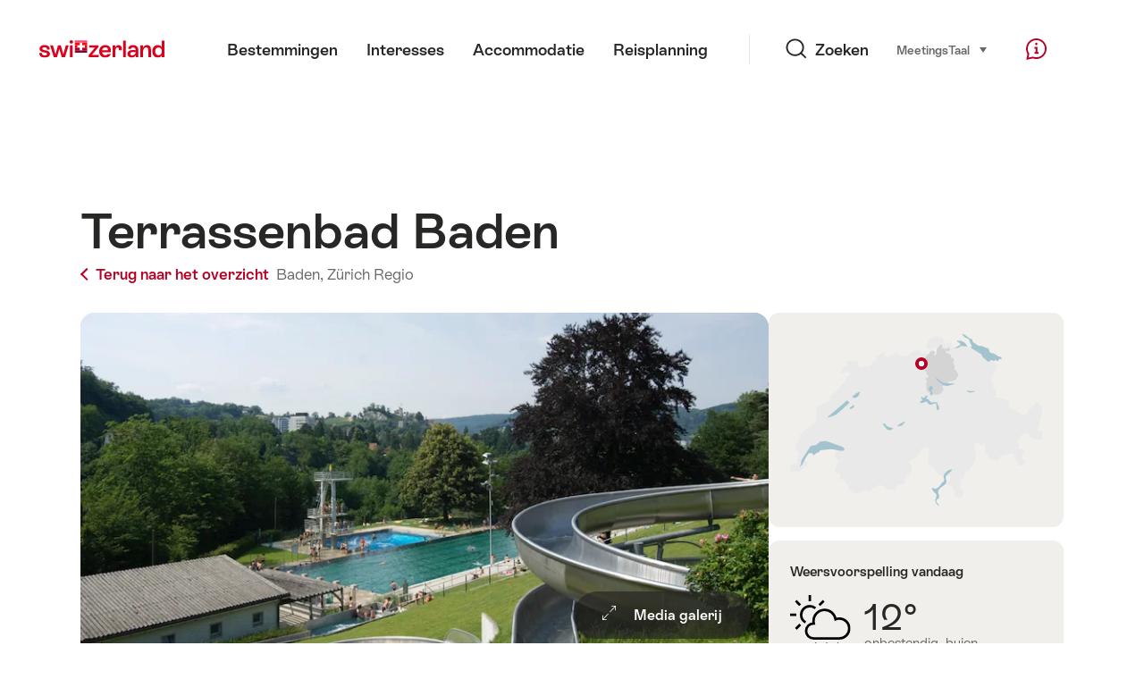

--- FILE ---
content_type: text/html;charset=UTF-8
request_url: https://sospo.myswitzerland.com/zwemweer/terrassenbad-baden-54/
body_size: 15396
content:
<!DOCTYPE html>
<html class="no-js" dir="ltr" itemscope lang="nl">
<head>
    <meta charset="utf-8">
    <meta content="width=device-width, initial-scale=1.0" name="viewport">
    <meta content="app-id=588419227" name="apple-itunes-app">
    <meta content="app-id=com.myswitzerland.familyapp&amp;hl=de" name="google-play-app">

    <!-- Google Tag Manager -->
    <script>
  (function(w, d, s, l, i) {
    w[l] = w[l] || [];w[l].push({
      'gtm.start' : new Date().getTime(),
      event : 'gtm.js'
    });
    var f = d.getElementsByTagName(s)[0],
      j = d.createElement(s),
      dl = l != 'dataLayer' ? '&l=' + l : '';
    j.async = true;
    j.src = 'https://www.googletagmanager.com/gtm.js?id=' + i + dl;f.parentNode.insertBefore(j, f);
  })(window, document, 'script', 'dataLayer', 'GTM-K3Q6QXG');
</script>
    <!-- End Google Tag Manager -->

    <meta content="/assets/img/graphics/mstile-310x310.png" name="msapplication-TileImage">
    <link href="/assets/img/graphics/favicon-16x16.png" rel="icon" sizes="16x16" type="image/png">
    <link href="/assets/img/graphics/favicon-32x32.png" rel="icon" sizes="32x32" type="image/png">
    <link href="/assets/img/graphics/favicon-96x96.png" rel="icon" sizes="96x96" type="image/png">
    <link href="/assets/img/graphics/android-icon-192x192.png" rel="icon" sizes="192x192" type="image/png">
    <link href="/assets/img/graphics/apple-touch-icon-180x180.png" rel="apple-touch-icon" sizes="180x180" type="image/png">
    <link as="font" crossorigin href="/assets/fonts/STAllegra-Semibold.woff2" rel="preload" type="font/woff2">
    <link as="font" crossorigin href="/assets/fonts/STAllegra-Regular.woff2" rel="preload" type="font/woff2">

    <title>Terrassenbad Baden, Baden: Watertemperatuur &amp; weer | Zwitserland Toerisme</title>
    <meta content="Actuele informatie over temperaturen, prijzen, openingstijden en infrastructuur voor Terrassenbad Baden" name="description">

    
    <meta name="robots" content="index, follow">
    <!-- Open Graph data -->
    <meta content="article" property="og:type">
    <meta property="og:title">
    <meta content="Actuele informatie over temperaturen, prijzen, openingstijden en infrastructuur voor Terrassenbad Baden" property="og:description">
    <!-- Schema.org markup for Google+ -->
    <meta itemprop="name">
    <meta content="Actuele informatie over temperaturen, prijzen, openingstijden en infrastructuur voor Terrassenbad Baden" itemprop="description">
    <!-- Twitter Card data -->
    <meta content="summary" name="twitter:card">
    <meta name="twitter:title">
    <meta content="Actuele informatie over temperaturen, prijzen, openingstijden en infrastructuur voor Terrassenbad Baden" name="twitter:description">

    <script id="svgicons-script">
  (function (url, revision) {
    var storage = window.localStorage || {};
    if (!storage.svgicons || storage.svgicons_revision != revision) {
      document.write('<link rel="preload as="image" data-revision="' + revision + '" href="' + url + '" id="svgicons">');
    } else {
      document.write('<meta name="svgicons" data-revision="' + revision + '" content="' + url + '" id="svgicons">');
    }
  })( "/assets/img/svg-sprite.svg", '394faaf041a0d50e82b4484d91e7cbd53792b4c9bf06cd4ddf13a7dc655d3065');

  // The revision (second parameter) should change whenever the svg sprite (json) changes.
  // e.g. you can use the modification timestamp of the json file.
</script>

    <script>
  window.app_config = {
    language: document.querySelector("html").getAttribute("lang"),
    assetsDirectory: "/assets",
    locale: {
      watchlist: {
        storage: "watchlist",
        defaultName: "Mijn kijklijst",
        removed: "Favoriet is verwijderd"
      },
      autocomplete: {
        selected: "${value}. ${selected} van ${total} geselecteerd..",
        complete: "Jij selectie: ${value}",
        found: "${count} Voorstellen. Selectie met pijl-omhoog of pijl-omlaag.",
        notfound: "Geen geschikte suggesties gevonden."
      },
      date: {
        "date-picker-instruction": "Gebruik de pijltoetsen om de datum te selecteren",
        firstDayOfWeek: 1,
        dateFormat: null,
        today: "Vandaag",
        disabled: "Niet beschikbaar",
        "prev-month": "een maand terug ",
        "next-month": "Een maand vooruit",
        months: [
          "Januari",
          "Februari",
          "Maart",
          "April",
          "Mei",
          "Juni",
          "Juli",
          "Augustus",
          "September",
          "Oktober",
          "November",
          "December"
        ],
        monthsShort: [
          "Jan",
          "Feb",
          "Maa",
          "Apr",
          "Mei",
          "Jun",
          "Jul",
          "Aug",
          "Sep",
          "Okt",
          "Nov",
          "Dec"
        ],
        weekdays: [
          "Zondag",
          "Maandag",
          "Dinsdag",
          "Woensdag",
          "Donderdag",
          "Vrijdag",
          "Zaterdag"
        ],
        weekdaysShort: [
          "Zo",
          "Ma",
          "Di",
          "Wo",
          "Do",
          "Vr",
          "Za"
        ]
      },
      formerrors: {
        required: "'{label}\u2019 moet worden ingevuld",
        email: "'{label}\u2019 moet een e-mailadres zijn",
        url: "'{label}\u2019 debe ser una URL v\u00E0lida ",
        tel: "'{label}\u2019 is geen telefoonnummer",
        maxLength: "'{label}\u2019 moet kleiner zijn dan '{maxLength}' letters",
        minLength: "{label}\u2019 moet meer zijn dan '{maxLength}' letters",
        equal: "'{label}\u2019 is niet hetzelfde als '{originalLabel}'",
        custom: "'{label}\u2019 niet correct"
      },
      geolocation: {
        PERMISSION_DENIED: 'Der Benutzer hat die Ermittlung der Position nicht erlaubt.',
        POSITION_UNAVAILABLE: 'Die Position ist nicht verfügbar.',
        TIMEOUT: 'Das Zeitlimit für die Ermittlung der Position wurde überschritten.',
        UNKNOWN_ERROR: 'Unbekannter Fehler bei der Ermittlung der Position.'
      },
      map: {
        "copyright-swisstopo": "Geodaten © swisstopo"
      },
      weather: {
        w1: "zonnig",
        w2: "zon en mist",
        w3: "bewolkt",
        w4: "onbestendig, buien",
        w5: "onbestendig, onweer",
        w6: "onbestendig, sneeuw",
        w7: "onbestendig, onweer",
        w8: "onbestendig, sneeuwregen",
        w9: "onbestendig, onweer",
        w10: "licht bewolkt",
        w11: "licht bewolkt, buien",
        w12: "licht bewolkt, onweer",
        w13: "licht bewolkt, sneeuwbuien",
        w14: "licht bewolkt, onweer",
        w15: "licht bewolkt, sneeuwregenbuien",
        w16: "licht bewolkt, onweer",
        w17: "mist",
        w18: "zwaar bewolkt",
        w19: "overwegend zwaar bewolkt",
        w20: "bewolkt en regenachtig",
        w21: "bewolkt en sneeuwval",
        w22: "bewolkt, sneeuwregen",
        w23: "zware regenval",
        w24: "zware sneeuwval",
        w25: "bewolkt, buien",
        w26: "bewolkt, onweer",
        w27: "bewolkt, sneeuwval",
        w28: "bewolkt, onweer",
        w29: "bewolkt, sneeuwregenbuien",
        w30: "bewolkt, onweer"
      },
      overlay: {
        closeButton: 'Overlay schliessen',
        iframeNotAccessible: 'Dieses Element ist nicht barrierefrei zugänglich.'
      }
    },
    google: {
      maps: {
        key: "AIzaSyCYlPxaWedZYP-fURKWamK6rtJb24LIiCo"
      }
    },
    algolia: {
      app: "LMQVZQEU2J",
      key: "913f352bafbf1fcb6735609f39cc7399",
      index: "myst_nl",
      searchResultsUrl: "//www.myswitzerland.com/nl/search",
      facetTypes: {
        Accommodation: "Accommodation",
        Art: "Kunst",
        Climate_Overview_Page: "Klimaat",
        Default_Page: "Pagina",
        Event: "Event",
        Experience: "Interesses",
        Finder_Page: "Filter pagina",
        Food: "Eten \u0026 Drinken",
        Form: "Formulier",
        Home_Page: "Homepage",
        Info_Overview_Page: "Informatie",
        Info_Section_Page: "Informatie",
        Info: "Page",
        Landing_Page: "Pagina",
        News: "Nieuws",
        Offer: "Aanbod",
        Organisation: "Organisation",
        Place: "Plaats",
        Planning_Information: "Planning Information",
        Recipe: "Recept",
        Restaurant: "Restaurant",
        Root_Page: "Pagina",
        Route: "Routes",
        Storytelling_Page: "Story",
        Touristic_Object_Overview_Page: "Touristic objects overview",
        Whitelabel_Page: "Partners",
      }
    },
    guidle: {
      apiPois: 'https://www.guidle.com/m_ekUNmn/Schweiz-Tourismus/Webcams/?language={lang}',
      apiDetail: 'https://www.guidle.com/m_ekUNmn/Schweiz-Tourismus/Webcams/?templateVariant=json&offerIds={id}&language={lang}',
      apiHistory: 'https://www.guidle.com/api/rest/2.0/webcam/historic-pictures/{id}'
    }
  }
</script>

<script async src="https://www.googletagservices.com/tag/js/gpt.js"></script>
    <script>
  if (window.matchMedia && window.matchMedia('(prefers-color-scheme: dark)').matches) {
    const darkStyles = "/assets/css/ui-dark.css?d673430d1f20ac2969c0355a760faf7121ac19427cb1d0f9dfcc641b0f7e230e";
    document.write(`<link href="${darkStyles}" rel="stylesheet">`);
  } else {
    const styles = "/assets/css/ui.css?ae9b86d705dfc488a6f403346e2bd218b37ba8e8604f86f4ab5a6a3c16706cdc";
    document.write(`<link href="${styles}" rel="stylesheet">`);
  }
</script>
<noscript>
    <link rel="stylesheet" href="/assets/css/ui.css?ae9b86d705dfc488a6f403346e2bd218b37ba8e8604f86f4ab5a6a3c16706cdc">
</noscript>

</head>

<body>
<noscript>
    <iframe src="https://www.googletagmanager.com/ns.html?id=GTM-K3Q6QXG" height="0" width="0" style="display:none;visibility:hidden"></iframe>
</noscript>

<div id="body">
    <header class="Header" data-js-autobreak="small" data-js-nav id="Header">
    <p aria-level="1" class="visuallyhidden" role="heading">Surfen op myswitzerland.com</p>
    <nav aria-describedby="Skiplinks--h2" class="Skiplinks" data-js-skiplinks id="Skiplinks">
        <h2 class="visuallyhidden" id="Skiplinks--h2">Snellink</h2>
        <ul>
            <li><a accesskey="1" href="#main-content" title="[ALT + 1]">Inhoud</a></li>
            <li><a accesskey="2" href="/" title="[ALT + 2]">Startpagina</a></li>
            <li><a accesskey="3" href="#headermainnav" title="[ALT + 3]">Navigatie</a></li>
            <li><a accesskey="4" href="#TO_BE_DEFINED" title="[ALT + 4]">Sitemap</a></li>
            <li><a accesskey="5" aria-expanded="false" data-flyout='{"focusInside":"input"}' data-js-flyout href="#searchOverlay" title="[ALT + 5]">Direct zoeken</a></li>
        </ul>
    </nav>

    <div class="Overlay is-collapsed" data-flyout='{"syncstate":{"html, body":"is-overlaid"},"openAnimated":true,"closeAnimated":true,"arrowElements":false,"history":"searchOverlay"}' id="searchOverlay">
        <button class="Overlay--close" data-flyout-el="close" type="button">
            <span class="visuallyhidden">Navigatie sluiten</span>
        </button>
        <div class="Overlay--content">
            <div class="Search" data-imageconfig="w_{w},h_{h},c_fill,g_auto,f_auto,q_auto,e_sharpen:50/" data-imagepath="https://media.myswitzerland.com/image/fetch/" data-js-search data-minlength="2" data-path="https://www.myswitzerland.com/nl">
    <div class="js-search--app">
        <script type="application/json">
            {
                "searchLegend": "Zoeken",
                "placeholder": "Zoeken op trefwoorden",
                "searchButton": "Zoeken",
                "resultsFound": "resultaten",
                "showAll": "Alles weergeven",
                "showPage": "Pagina weergeven"
            }
        </script>
    </div>
</div>

        </div>
        <button class="FocusOnly" data-flyout-el="close" type="button">Navigatie sluiten</button>
    </div>

    <div class="Header--nav is-hidden-mobilenav" data-js-autobreak="small">
        <div class="Header--nav--logo">
            <a class="HeaderLogo" href="//www.myswitzerland.com/nl/" id="headerlogo" title="MySwitzerland">
    <span class="HeaderLogo--picto Icon" data-picto="logo-switzerland-flag">
        <svg aria-hidden="true"><use xlink:href="#picto-logo-switzerland-flag"></use></svg>
    </span>
</a>


        </div>

        <div class="Header--navLeft">
            <div class="Header--nav--main ResponsiveHolder" data-js-responsive-content='{"target":"headermainnav","breakpoint":"tablet-portrait","type":"above"}'>
                <nav class="HeaderMainNav" id="headermainnav">
                    <h2 class="visuallyhidden">Hoofdnavigatie</h2>
                    <ul class="HeaderMainNav--list">
                        <li><a class="HeaderMainNav--link" href="https://www.myswitzerland.com/nl/bestemmingen/"> <span class="HeaderMainNav--link--text">Bestemmingen</span></a></li>
                        <li><a class="HeaderMainNav--link" href="https://www.myswitzerland.com/nl/interesses/"> <span class="HeaderMainNav--link--text">Interesses</span></a></li>
                        <li><a class="HeaderMainNav--link" href="https://www.myswitzerland.com/nl/accommodatie/"> <span class="HeaderMainNav--link--text">Accommodatie</span></a></li>
                        <li><a class="HeaderMainNav--link" href="https://www.myswitzerland.com/nl/reisplanning/"> <span class="HeaderMainNav--link--text">Reisplanning</span></a></li>
                    </ul>
                </nav>
            </div>
        </div>
        <div class="Header--nav--services" data-hidden="true" data-js-collapsible='{"group":"subnav","syncstate":{".Header--nav":"is-servicenav-open"}}' id="headerservicenavcontainer">
            <h2 class="visuallyhidden">Zoeken</h2>
            <a aria-expanded="false" class="HeaderSearch" data-flyout-target="searchOverlay" data-flyout='{"focusInside":"input"}' data-js-flyout href="#searchOverlay">
                <span class="Icon" data-picto="service-search">
                    <svg aria-hidden="true"><use xlink:href="#picto-service-search"></use></svg>
                </span>
                <span class="HeaderSearch--text">Zoeken</span>
            </a>
        </div>
        <div class="Header--nav--meta ResponsiveHolder" data-js-responsive-content='{"target":"headermetanav","breakpoint":"tablet-portrait","type":"above"}'>
            <div class="HeaderMetaNav" id="headermetanav">
    <h2 class="visuallyhidden">Taal, regio en belangrijke links</h2>
    <ul class="HeaderMetaNav--list">
        <li class="HeaderMetaNav--item">
            <a class="" href="https://www.myswitzerland.com/meetings/"> Meetings </a>
        </li>

        <li class="HeaderMetaNav--item">
            <div class="Flyout HeaderMetaNav--languages bottom">
                <a href="#u86" class="Flyout--trigger" data-js-flyout="true" aria-controls="u86" aria-expanded="false">
                    <span class="Icon before inline" data-picto="globe">
                        <svg aria-hidden="true"><use xlink:href="#picto-globe"></use></svg>
                    </span>
                    Taal
                    <span class="visuallyhidden">selecteren (klikken om weertegeven)</span>
                </a>
                <div class="Flyout--content is-collapsed" id="u86">
                    <div class="Flyout--content--inner" data-js-selfalign>
                        <div class="HeaderMetaNav--languages">
    <ul class="LinkList menu">
        
        <li>
            <a class="Link black small" href="https://sospo.myswitzerland.com/badewetter/terrassenbad-baden-54/">Deutsch</a>
        </li>
        
        <li>
            <a class="Link black small" href="https://sospo.myswitzerland.com/lakesides-swimming-pools/terrassenbad-baden-54/">English</a>
        </li>
        
        <li>
            <a class="Link black small" href="https://sospo.myswitzerland.com/meteo-des-plages/terrassenbad-baden-54/">Français</a>
        </li>
        
        <li>
            <a class="Link black small" href="https://sospo.myswitzerland.com/temperature-balneari/terrassenbad-baden-54/">Italiano</a>
        </li>
        
        <li>
            <a class="Link black small" href="https://sospo.myswitzerland.com/zonas-de-bano/terrassenbad-baden-54/">Español</a>
        </li>
        
        <li>
            <a class="Link black small is-active" href="https://sospo.myswitzerland.com/zwemweer/terrassenbad-baden-54/">Nederlands</a>
        </li>
        
        <li>
            <a class="Link black small" href="https://sospo.myswitzerland.com/lakesides-swimming-pools-pt/terrassenbad-baden-54/">Português</a>
        </li>
        
        <li>
            <a class="Link black small" href="https://sospo.myswitzerland.com/jeziora-baseny/terrassenbad-baden-54/">Polski</a>
        </li>
        
        <li>
            <a class="Link black small" href="https://sospo.myswitzerland.com/lakesides-swimming-pools-ru/terrassenbad-baden-54/">Русский</a>
        </li>
        
        <li>
            <a class="Link black small" href="https://sospo.myswitzerland.com/lakesides-swimming-pools-zh/terrassenbad-baden-54/">中文简体</a>
        </li>
        
        <li>
            <a class="Link black small" href="https://sospo.myswitzerland.com/lakesides-swimming-pools-ja/terrassenbad-baden-54/">日本語</a>
        </li>
        
        <li>
            <a class="Link black small" href="https://sospo.myswitzerland.com/lakesides-swimming-pools-zo/terrassenbad-baden-54/">中文繁体</a>
        </li>
        
        <li>
            <a class="Link black small" href="https://sospo.myswitzerland.com/lakesides-swimming-pools-ko/terrassenbad-baden-54/">한국어</a>
        </li>
        
        <li>
            <a class="Link black small" href="https://sospo.myswitzerland.com/lakesides-swimming-pools-ar/terrassenbad-baden-54/">العربية</a>
        </li>
    </ul>
</div>

                        
                        <button class="FocusOnly" data-flyout-el="close" type="button">Taal sluiten</button>
                    </div>
                </div>
            </div>
        </li>
    </ul>
</div>

        </div>
        <nav class="HeaderServiceNav">
            <h2 class="visuallyhidden">Service Navigation</h2>
            <ul class="HeaderServiceNav--list">
                <li>
                    <a href="//help.myswitzerland.com/hc/" class="HeaderServiceNav--link" data-js-tooltip="bottom compact t-xxs t-red t-bold" title="Hulp &amp; Contact">
                        <span class="Icon red" data-picto="service-contact">
                            <svg aria-hidden="true"><use xlink:href="#picto-service-contact"></use></svg>
                        </span>
                        <span class="visuallyhidden">Hulp &amp; Contact</span>
                    </a>
                </li>
                <li class="is-visible-tablet-portrait">
                    <a href="" class="HeaderServiceNav--link" data-js-tooltip="bottom compact t-xxs t-red t-bold" title="In mijn omgeving">
                        <span class="Icon red" data-picto="service-around-me">
                            <svg aria-hidden="true"><use xlink:href="#picto-service-around-me"></use></svg>
                        </span>
                        <span class="visuallyhidden">In mijn omgeving</span>
                    </a>
                </li>
            </ul>
        </nav>
    </div>
    <div class="HeaderMobile" data-js-autobreak="small">
    <div class="HeaderMobile--header">
        <a class="HeaderLogo" href="//www.myswitzerland.com/nl/" id="headerlogo" title="MySwitzerland">
    <span class="HeaderLogo--picto Icon" data-picto="logo-switzerland-flag">
        <svg aria-hidden="true"><use xlink:href="#picto-logo-switzerland-flag"></use></svg>
    </span>
</a>



        <button aria-controls="mobilenav" aria-expanded="false" class="HeaderMobile--toggle" data-js-flyout>
            <span class="HeaderMobile--toggle--label"> Menu <span class="visuallyhidden">Navigatie openen</span>
            </span>
        </button>
    </div>
    <div class="HeaderMobile--nav is-collapsed" data-flyout='{"syncstate":{"#Header, html":"is-mobile-open"},"closeAnimated":true,"arrowElements":"[aria-controls], a[href]"}' id="mobilenav">
        <div class="HeaderMobile--nav--main">
            <div class="HeaderMobile--nav--head">
                <button class="HeaderMobile--nav--close" data-flyout-el="close">
                    <span class="visuallyhidden">Navigatie sluiten</span>
                </button>
                <h2 class="visuallyhidden">Zoeken</h2>
<a aria-expanded="false" class="HeaderSearch" data-flyout='{"focusInside":"input","syncstate":{".HeaderMobile--nav":"is-search-open"},"openAnimated":true,"closeAnimated":true}' data-js-flyout href="#searchOverlay">
    <span class="Icon" data-picto="service-search">
        <svg aria-hidden="true"><use xlink:href="#picto-service-search"></use></svg>
    </span>
    <span class="HeaderSearch--text">Zoeken</span>
</a>

            </div>
            <div class="HeaderMobile--nav--body">
                <nav class="HeaderMobileMainNav">
                    <h2 class="visuallyhidden">Hoofdnavigatie</h2>
                    <ul class="HeaderMobileMainNav--list">
                        <li><a class="HeaderMobileMainNav--link home" href="/">Home</a></li>
                        <li><a class="HeaderMobileMainNav--link" href="https://www.myswitzerland.com/nl/bestemmingen/"> Bestemmingen </a></li>
                        <li><a class="HeaderMobileMainNav--link" href="https://www.myswitzerland.com/nl/interesses/"> Interesses </a></li>
                        <li><a class="HeaderMobileMainNav--link" href="https://www.myswitzerland.com/nl/accommodatie/"> Accommodatie </a></li>
                        <li><a class="HeaderMobileMainNav--link" href="https://www.myswitzerland.com/nl/reisplanning/"> Reisplanning </a></li>
                    </ul>
                </nav>
                <div class="ResponsiveHolder" data-js-responsive-content='{"target":"headermetanav","breakpoint":"tablet-portrait","type":"below"}'></div>
            </div>
            <div class="HeaderMobile--nav--foot">
                <div class="HeaderServiceNavMobile" data-js-headerservicenavmobile id="HeaderServiceNavMobile">
    <h2 class="visuallyhidden">Service Navigation</h2>
    <ul class="HeaderServiceNavMobile--list">
        <li>
            <a class="HeaderServiceNavMobile--item--link" data-js-headerservicenavmobile-el href="">
                <span class="Icon" data-picto="location">
                    <svg aria-hidden="true"><use xlink:href="#picto-location"></use></svg>
                </span>
                <span class="HeaderServiceNavMobile--item--link--text">Plattegrond</span>
            </a>
        </li>
        <li>
            <a class="HeaderServiceNavMobile--item--link" data-js-headerservicenavmobile-el href="">
                <span class="Icon" data-picto="service-contact">
                    <svg aria-hidden="true"><use xlink:href="#picto-service-contact"></use></svg>
                </span>
                <span class="HeaderServiceNavMobile--item--link--text">Hulp &amp; Contact</span>
            </a>
        </li>
    </ul>
</div>

            </div>
        </div>
        <div class="HeaderMobile--nav--sub ResponsiveHolder" data-js-responsive-content='{"target":"headersubnav","breakpoint":"tablet-portrait","type":"below"}'></div>
    </div>
</div>
    <div class="Header--background"></div>
</header>

    <div class="site-content" id="main-content" role="main">
        <div class="l-Gap l-SiteWidth none-down">
    <div class="PageHeader small">
        <div class="PageHeader--header">
            <h1 class="PageHeader--title">Terrassenbad Baden</h1>
            <div class="PageHeader--meta">
                <a class="PageHeader--category" href="/zwemweer/" title="Terug naar het overzicht">
                    <span class="Icon before inline" data-icon="nav-back-mobile"></span> Terug naar het overzicht
                </a>
                <span class="PageHeader--info"> 
                    <a href="https://sospo.myswitzerland.com/zwemweer/-/baden/" title="Baden">Baden,</a>
                    <a href="https://sospo.myswitzerland.com/zwemweer/-/zuerich-regio/" title="Zürich Regio">Zürich Regio</a>
                </span>
            </div>
        </div>
    </div>
</div>


        <div class="l-Gap none-down">
            <div class="l-PageGrid">
                <div class="l-PageGrid--inner">
                    <div class="l-PageGrid--main">

                        <div class="l-Gap l-SiteWidth s-down">
    
    <div class="PageHeader--image small">
        <div class="Media image" style="background-image:url(https://media.myswitzerland.com/image/fetch/w_6,h_4,c_lfill,g_auto,f_auto,q_80,fl_keep_iptc.keep_attribution/https://static.stnet.ch/sospo/images/54/998-o.jpg);padding-top:50%">
            <div data-js-parallax="{&quot;property&quot;:&quot;object-position&quot;,&quot;from&quot;:0,&quot;to&quot;:100,&quot;unity&quot;:&quot;%&quot;}"
                 style="background-image: url(https://media.myswitzerland.com/image/fetch/w_1240,h_680,c_lfill,g_auto,f_auto,q_80,fl_keep_iptc.keep_attribution/https://static.stnet.ch/sospo/images/54/998-o.jpg);padding-top: 50.0%;" data-sizes="https://media.myswitzerland.com/image/fetch/w_{w},h_{h},c_lfill,g_auto,f_auto,q_80,fl_keep_iptc.keep_attribution/https://static.stnet.ch/sospo/images/54/998-o.jpg 2400x1200"></div>
        </div>

        <button aria-controls="mediagallery" aria-expanded="false" class="PageHeader--gallerytoggle" data-js-gallerylink='{"index":0}' title="Toon alle media" type="button">
            <span class="PageHeader--gallerytoggle--label"> 
                <span class="Icon white" data-picto="imagegallerie"> 
                    <svg aria-hidden="true">
                        <use xlink:href="#picto-imagegallerie"></use>
                    </svg>
                </span> Media galerij
            </span>
        </button>

    </div>
    <div class="PageHeader--summary">
        <section class="MobileSummary facts">
            <h2 id="u3" class="visuallyhidden">Weerbericht</h2>
            <ul aria-labelledby="u3" class="MobileSummary--bar">
                <li class="MobileSummary--section">
                    <div class="MobileSummary--info">
                        <div class="QuickFacts summary">
                            <div aria-hidden="true" class="QuickFacts--icon">
                                <span class="Icon" data-picto="weather">
                                    <svg aria-hidden="true"><use xlink:href="#picto-weather"></use></svg>
                                </span>
                            </div>
                            <ul class="QuickFacts--info">
                                <li class="QuickFacts--value">12°</li>
                            </ul>
                        </div>
                    </div>
                </li>
                <li class="MobileSummary--section">
                    
<div class="MobileSummary--info">
    
    
    <div class="QuickFacts summary">
        <ul class="QuickFacts--info">
            <li class="QuickFacts--value">—/21°</li>
            <li class="QuickFacts--content">Pool in./out.</li>
        </ul>
    </div>
</div>
                </li>
            </ul>
        </section>
    </div>
</div>



                        ﻿

                        <div class="ArticleSection" id="articlesection-u8">
    <div class="ArticleSection--header" data-inpagenavigation-title="Weerbericht">
        <h2 class="ArticleSection--title">Weerbericht</h2>
        <button aria-controls="articlesection-u8-content" aria-expanded="false" class="ArticleSection--toggle" type="button">
            <span class="visuallyhidden">Toon inhoud voor Weerbericht</span>
        </button>
    </div>
    <div class="ArticleSection--content" data-hidden="true" data-js-collapsible="articlesection-u8-section" id="articlesection-u8-content">
        <div class="ArticleSection--content--inner">
            <div class="l-Gap l-SiteWidth m-down small">
    <div data-js-weather="{&quot;rKey&quot;:721,&quot;type&quot;:&quot;forecast&quot;,&quot;relUrl&quot;:&quot;/assets/img/graphics/weather/&quot;,&quot;provider&quot;:&quot;https://cdn2.myswitzerland.com/meteo/transformed/resort_{rKey}.json&quot;,&quot;linkText&quot;:&quot;Meteo Schweiz gedetailleerde prognose&quot;,&quot;genericText&quot;:&quot;Meteo Schweiz&quot;,&quot;genericLink&quot;:&quot;https://www.srf.ch/meteo&quot;}"></div>
</div>

        </div>
    </div>
</div>


                        
                            <div class="ArticleSection" id="articlesection-u9">
    <div class="ArticleSection--header" data-inpagenavigation-title="Preise">
        <h2 class="ArticleSection--title">Prijzen</h2>
        <button aria-controls="articlesection-u9-content" aria-expanded="false" class="ArticleSection--toggle" type="button">
            <span class="visuallyhidden">Toon inhoud voor Prijzen</span>
        </button>
    </div>
    <div class="ArticleSection--content" data-hidden="true" data-js-collapsible="articlesection-u9-section" id="articlesection-u9-content">
        <div class="ArticleSection--content--inner">
            <div class="l-Gap l-SiteWidth none-down">
                <div class="KeyValueList evenColumns">
                    <table data-js-autobreak="reset">
                        <caption>
                            <span class="visuallyhidden">Key Value List</span>
                        </caption>
                        <tbody>
                            <tr>
                                <th scope="row">Kinderen</th>
                                <td>4.&mdash;</td>
                            </tr>
                            <tr>
                                <th scope="row">Junioren</th>
                                <td>6.&mdash;</td>
                            </tr>
                            <tr>
                                <th scope="row">Volwassenen</th>
                                <td>8.&mdash;</td>
                            </tr>
                            
                            
                        </tbody>
                    </table>
                    
                </div>
            </div>
        </div>
    </div>
</div>

                        
                        
                            <div class="ArticleSection" id="articlesection-u10">
    <div class="ArticleSection--header" data-inpagenavigation-title="Öffnungszeiten">
        <h2 class="ArticleSection--title">Openingstijden</h2>
        <button aria-controls="articlesection-u10-content" aria-expanded="false" class="ArticleSection--toggle" type="button">
            <span class="visuallyhidden">Toon inhoud voor Openingstijden </span>
        </button>
    </div>
    <div class="ArticleSection--content" data-hidden="true" data-js-collapsible="articlesection-u10-section" id="articlesection-u10-content">
        <div class="ArticleSection--content--inner">
            <div class="l-Gap l-SiteWidth s-down">
                <div class="KeyValueList evenColumns">
                    <table data-js-autobreak="reset">
                        <caption>
                            <span class="visuallyhidden">Openingstijden</span>
                        </caption>
                        <tbody>
                            
                            <tr>
                                <th scope="row">Begin seizoen:</th>
                                <td>01.05.2024</td>
                            </tr>
                            <tr>
                                <th scope="row">Einde seizoen:</th>
                                <td>15.09.2024</td>
                            </tr>
                        </tbody>
                    </table>
                    
                </div>
            </div>
        </div>
    </div>
</div>

                        
                        
                            <div class="ArticleSection" id="articlesection-u15">
    <div class="ArticleSection--header" data-inpagenavigation-title="Infrastructuur">
        <h2 class="ArticleSection--title">Infrastructuur</h2>
        <button aria-controls="articlesection-u15-content" aria-expanded="false" class="ArticleSection--toggle" type="button">
            <span class="visuallyhidden">Toon inhoud voor Infrastructuur</span>
        </button>
    </div>
    <div class="ArticleSection--content" data-hidden="true" data-js-collapsible="articlesection-u15-section" id="articlesection-u15-content">
        <div class="ArticleSection--content--inner">
            <div class="l-Gap l-SiteWidth none-down">
                <div class="SummaryAccordion2Section">
                    <article class="SummaryAccordion2">
    <div class="SummaryAccordion2--inner">
        <div class="SummaryAccordion2--header">
            <div class="SummaryAccordion2--header--inner">
                <h3 class="SummaryAccordion2--title">Type bad</h3>
                <button aria-controls="u11-content" aria-expanded="false" class="SummaryAccordion2--toggle" type="button">
                    <span class="visuallyhidden">Toon inhoud voor Type bad</span>
                </button>
                <div class="SummaryAccordion2--summary hide-expanded">Openluchtbaden</div>
            </div>
        </div>
        <div class="SummaryAccordion2--content" data-hidden="true" data-js-collapsible="u11-card" id="u11-content">
            <div class="SummaryAccordion2--content--inner">
                <div class="l-Gap none-down">
                    <ul class="FeatureTags">
                        
                        <li class="FeatureTag">Openluchtbaden</li>
                        
                        
                        
                        
                    </ul>
                </div>
            </div>
        </div>
    </div>
</article>

                    <article class="SummaryAccordion2">
    <div class="SummaryAccordion2--inner">
        <div class="SummaryAccordion2--header">
            <div class="SummaryAccordion2--header--inner">
                <h3 class="SummaryAccordion2--title">4 Zwembad</h3>
                
                <button aria-controls="u12-content" aria-expanded="false" class="SummaryAccordion2--toggle" type="button">
                    <span class="visuallyhidden">Toon inhoud voor 4 Zwembad </span> 
                    
                </button>
            </div>
        </div>
        <div class="SummaryAccordion2--content" data-hidden="true" data-js-collapsible="u12-card" id="u12-content">
            <div class="SummaryAccordion2--content--inner">
                <div class="KeyValueList evenColumns">
                    <table data-js-autobreak="reset">
                        <caption>
                            <span class="visuallyhidden">Key Value List</span>
                        </caption>
                        <tbody>
                            <tr>
                                <th scope="row">Lengte:</th>
                                <td>25m-60m</td>
                            </tr>
                            <tr>
                                <th scope="row">Diepte:</th>
                                <td>5.00m</td>
                            </tr>
                            <tr>
                                <th scope="row">Kinderbad:</th>
                                <td>1</td>
                            </tr>
                        </tbody>
                    </table>
                </div>
                <div class="l-Gap none-down">
                    <ul class="FeatureTags">
                        
                        
                        <li class="FeatureTag">Bad voor zwemmers</li>
                        <li class="FeatureTag">Kinderbad</li>
                        <li class="FeatureTag">Duiken zwembad</li>
                        
                        <li class="FeatureTag">Golfslagbad</li>
                        
                        
                        
                        
                        
                        <li class="FeatureTag">Sauna</li>
                        
                    </ul>
                </div>
            </div>
        </div>
    </div>
</article>

                    <article class="SummaryAccordion2">
    <div class="SummaryAccordion2--inner">
        <div class="SummaryAccordion2--header">
            <div class="SummaryAccordion2--header--inner">
                <h3 class="SummaryAccordion2--title">1 Waterglijbanen</h3>
                
                <button aria-controls="u13-content" aria-expanded="false" class="SummaryAccordion2--toggle" type="button">
                    <span class="visuallyhidden">Toon inhoud voor 1 Waterglijbanen </span> 
                    
                </button>
            </div>
        </div>
        <div class="SummaryAccordion2--content" data-hidden="true" data-js-collapsible="u13-card" id="u13-content">
            <div class="SummaryAccordion2--content--inner">
                <div class="KeyValueList evenColumns">
                    <table data-js-autobreak="reset">
                        <caption>
                            <span class="visuallyhidden">Key Value List</span>
                        </caption>
                        <tbody>
                            <tr>
                                <th scope="row">Aantal:</th>
                                <td>1</td>
                            </tr>
                            <tr>
                                <th scope="row">Langste glijbaan:</th>
                                <td>100.00m</td>
                            </tr>
                        </tbody>
                    </table>
                </div>
            </div>
        </div>
    </div>
</article>

                    <article class="SummaryAccordion2">
    <div class="SummaryAccordion2--inner">
        <div class="SummaryAccordion2--header">
            <div class="SummaryAccordion2--header--inner">
                <h3 class="SummaryAccordion2--title">6 Springtorens</h3>
                <button aria-controls="u14-content" aria-expanded="false" class="SummaryAccordion2--toggle" type="button">
                    <span class="visuallyhidden">Toon inhoud voor 6 Springtorens</span>
                </button>
            </div>
        </div>
        <div class="SummaryAccordion2--content" data-hidden="true" data-js-collapsible="u14-card" id="u14-content">
            <div class="SummaryAccordion2--content--inner">
                <div class="KeyValueList evenColumns">
                    <table data-js-autobreak="reset">
                        <caption>
                            <span class="visuallyhidden">Key Value List</span>
                        </caption>
                        <tbody>
                            <tr>
                                <th scope="row">1 meter:</th>
                                <td>2</td>
                            </tr>
                            
                            <tr>
                                <th scope="row">3 meter:</th>
                                <td>2</td>
                            </tr>
                            <tr>
                                <th scope="row">5 meter:</th>
                                <td>1</td>
                            </tr>
                            <tr>
                                <th scope="row">10 meter:</th>
                                <td>1</td>
                            </tr>
                        </tbody>
                    </table>
                </div>
            </div>
        </div>
    </div>
</article>

                </div>
            </div>
        </div>
    </div>
</div>

                        
                        
                            <div class="ArticleSection" id="articlesection-u16">
    <div class="ArticleSection--header" data-inpagenavigation-title="Overige voorzieningen">
        <h2 class="ArticleSection--title">Overige voorzieningen</h2>
        <button aria-controls="articlesection-u16-content" aria-expanded="false" class="ArticleSection--toggle" type="button">
            <span class="visuallyhidden">Toon inhoud voor Overige voorzieningen </span>
        </button>
    </div>
    <div class="ArticleSection--content" data-hidden="true" data-js-collapsible="articlesection-u16-section" id="articlesection-u16-content">
        <div class="ArticleSection--content--inner">
            <div class="l-Gap l-SiteWidth">
    <div class="ArticleSubSection">
        <h3 class="ArticleSubSection--title">Sport en vrije tijd</h3>
        <div class="ArticleSubSection--content">
            <div class="l-Gap l-SiteWidth none-down">
                <ul class="FeatureTags">
                    
                    <li class="FeatureTag">Speelweide/sportveld (frisbee, badminton, etc)</li>
                    <li class="FeatureTag">Speeltuin</li>
                    <li class="FeatureTag">Beachvolleybalveld</li>
                    <li class="FeatureTag">Tafeltennis</li>
                    <li class="FeatureTag">Tafelvoetbal</li>
                    
                    
                    
                    
                    
                    
                    
                </ul>
            </div>
        </div>
    </div>
</div>

            <div class="l-Gap l-SiteWidth">
    <div class="ArticleSubSection">
        <h3 class="ArticleSubSection--title">Maaltijden</h3>
        <div class="ArticleSubSection--content">
            <div class="l-Gap l-SiteWidth none-down">
                <ul class="FeatureTags">
                    <li class="FeatureTag">Restaurant</li>
                    <li class="FeatureTag">Snack</li>
                    <li class="FeatureTag">Kiosk</li>
                    <li class="FeatureTag">Picknick toegestaan</li>
                    
                </ul>
            </div>
        </div>
    </div>
</div>

            <div class="l-Gap l-SiteWidth">
    <div class="ArticleSubSection">
        <h3 class="ArticleSubSection--title">Omkleedmogelijkheden</h3>
        <div class="ArticleSubSection--content">
            <!-- Begin: components/content/FeatureTags/FeatureTags -->
            <!-- Default gap: none, small: s, here: none -->
            <div class="l-Gap l-SiteWidth none-down">
                <ul class="FeatureTags">
                    <li class="FeatureTag">Kleedhokjes</li>
                    <li class="FeatureTag">Kluisjes</li>
                    
                </ul>
            </div>
            <!-- End: components/content/FeatureTags/FeatureTags -->
        </div>
    </div>
</div>

            <div class="l-Gap l-SiteWidth">
    <div class="ArticleSubSection">
        <h3 class="ArticleSubSection--title">Huur</h3>
        <div class="ArticleSubSection--content">
            <!-- Begin: components/content/FeatureTags/FeatureTags -->
            <!-- Default gap: none, small: s, here: none -->
            <div class="l-Gap l-SiteWidth none-down">
                <ul class="FeatureTags">
                    <li class="FeatureTag">Badkleding</li>
                    <li class="FeatureTag">Ligstoel</li>
                    
                    <li class="FeatureTag">Kluisjes</li>
                    
                    
                </ul>
            </div>
            <!-- End: components/content/FeatureTags/FeatureTags -->
        </div>
    </div>
</div>

            <div class="l-Gap l-SiteWidth">
    <div class="ArticleSubSection">
        <h3 class="ArticleSubSection--title">Diversen</h3>
        <div class="ArticleSubSection--content">
            <div class="l-Gap l-SiteWidth none-down">
                <ul class="FeatureTags">
                    
                    
                    
                    <li class="FeatureTag">Zonneweide/ligweide</li>
                    <li class="FeatureTag">Schaduw</li>
                    <li class="FeatureTag">Badmeester</li>
                    
                    <li class="FeatureTag">Zandstrand</li>
                    
                    <li class="FeatureTag">Rustruimte</li>
                    <li class="FeatureTag">Douche</li>
                    
                </ul>
            </div>
        </div>
    </div>
</div>

        </div>
    </div>
</div>
                        
                        <div class="ArticleSection" id="articlesection-u17">
    <div class="ArticleSection--header" data-inpagenavigation-title="Kontakt">
        <h2 class="ArticleSection--title">Adres</h2>
        <button aria-controls="articlesection-u17-content" aria-expanded="false" class="ArticleSection--toggle" type="button">
            <span class="visuallyhidden">Toon inhoud voor Adres </span>
        </button>
    </div>
    <div class="ArticleSection--content" data-hidden="true" data-js-collapsible="articlesection-u17-section" id="articlesection-u17-content">
        <div class="ArticleSection--content--inner">
            <div class="l-Gap l-SiteWidth s-down">
                <div class="richtext">
                    <p class="l-Gap em-down">
                        Terrassenbad Freibad <br> 
                        <span>Pfisterstrasse 1<br /></span> 
                        <span>5400 Baden</span>
                    </p>
                    <p>
                        <span>+41 (0)56 200 91 01<br /></span> 
                        <span>
                            <a href="mailto:schwimmbad@baden.ch" class="Link icon-after">schwimmbad@baden.ch
                                <span class="Icon after" data-icon="link-external"></span>
                            </a><br />
                        </span> 
                        <span>
                            <a href="https://deinbaden.ch/de/erleben/aktivitaeten/bewegen-und-sport/terrassenbad-baden" target="_blank" class="Link icon-after">deinbaden.ch 
                            <span class="Icon after" data-icon="link-external"></span></a>
                        </span>
                    </p>
                </div>
            </div>
        </div>
    </div>
</div>

                        <div class="ArticleSection plain" id="articlesection-u19">
    <div class="ArticleSection--content">
        <div class="ArticleSection--content--inner">
            <!-- Default gap: s, small: s, here: s -->
            <div class="em-up l-Gap l-SiteWidth s-down">
                <div class="richtext t-regular t-xxs">
                    <p>Voor de verstrekte informatie zijn de lokale meldpunten verantwoordelijk. De weersinformatie wordt ter beschikking gesteld door SRF Meteo.</p>
                </div>
            </div>
        </div>
    </div>
</div>

                    </div>
                    <div class="l-PageGrid--aside" data-js-aside>
                        <div class="l-PageGrid--aside--content" data-js-aside-content>
                            <div class="Summary">
    <h2 class="visuallyhidden">??detail_summary_nl??</h2>
    <div class="Summary--item">
        <div class="SidebarWidget">
    <div class="SidebarWidget--body">
        <div class="MapWidget" data-js-mapwidget>
            <h3 class="visuallyhidden">??detail_map_nl??</h3>
            <div class="MapWidget--map">
                <div class="MapWidget--mapLayer">
                    <div class="AreaMap flat" data-js-areamap='{&quot;selectedArea&quot;:&quot;003&quot;,&quot;areas&quot;:null,&quot;routeLocations&quot;:null}'>
                        <div class="LazyContent"
                             data-lazycontent="/assets/img/graphics/areamap.svg">
                            <img alt="Übersichtskarte (wird geladen)" class="AreaMap--preview" src="/assets/img/graphics/areamap-preview.png" style="width:100%">
                        </div>
                        <div class="AreaMap--locationLayer">
                            <div class="AreaMap--location" style="left:52.10884353741497%;top:17.2%;" data-region="Baden">
                                <button class="customTrigger" data-js-tooltip="true" type="button" aria-describedby="tooltip_u1">
                                    <span class="js-areaMapMarker AreaMap--prominentMarker"></span>
                                </button>
                                <div class="Tooltip--hidden" id="tooltip_u1">
                                    <div class="t-base t-bold">Baden</div>
                                    <div class="t-xs">Baden</div>
                                </div>
                            </div>
                        </div>
                        <a class="AreaMap--link" href="https://maps.apple.com/?q=47.4664030678000000000,8.3105138239000000000" target="_blank" title="Op kaart tonen">Op kaart tonen</a>
                    </div>
                </div>
            </div>
        </div>
        <a href="https://maps.apple.com/?q=47.4664030678000000000,8.3105138239000000000" target="_blank" class="Link list MapWidget--link is-visible-mobile">Op kaart tonen </a>
    </div>
</div>

    </div>
    <div class="Summary--item">
        <div class="SidebarWidget">
    <h3 class="SidebarWidget--title">Weersvoorspelling vandaag</h3>
    <div class="SidebarWidget--body">
        <div class="QuickFactsWidget">
            <div class="QuickFacts large">
                <div aria-hidden="true" class="QuickFacts--icon">
                    <img src="/assets/img/graphics/weather/04.svg" alt=""/>
                </div>
                <ul class="QuickFacts--info">
                    <li class="QuickFacts--value">12°</li>
                    <li class="QuickFacts--content">onbestendig, buien</li>
                </ul>
            </div>
            <div class="QuickFactsWidget--additional">
                
                <div class="QuickFactsWidget--item">
                    <div class="QuickFactsWidget--inner">
                        <div class="QuickFacts">
                            <ul class="QuickFacts--info">
                                <li class="QuickFacts--value">21°</li>
                                <li class="QuickFacts--content">Openluchtbaden</li>
                            </ul>
                        </div>
                    </div>
                </div>
                
                
            </div>
            <div class="QuickFactsWidget--info is-open">
                Geactualiseerd: 16.05.2024, 17:59
            </div>
        </div>
    </div>
</div>
    </div>
</div>

                        </div>
                    </div>
                </div>
            </div>
        </div>

        <div class="l-Gap l-down s-up">
    <div class="l-HiddenOverflow">
        <div class="Advertisement default">
            <div class="Advertisement--layout"><div class="Advertisement--width">
    <h3 class="Advertisement--title">Advertentie</h3>
    <div class="Advertisement--box">
        <!-- Google Ad Manager -->
        <script>
            var googletag = googletag || {};
            googletag.cmd = googletag.cmd || [];
            googletag.cmd.push(function() {
                var responsiveMapping = googletag.sizeMapping()
                    .addSize([ 750, 0 ], [ [ 994, 250 ], [ 994, 118 ], [ 728, 90 ] ]) // Desktop
                    .addSize([ 0, 0 ], [ [ 320, 100 ], [ 320, 50 ] ]) // Mobile
                    .build();
                googletag.defineSlot('/18039417/MySwitzerland_Board', [ [ 320, 50 ], [ 728, 90 ], [ 320, 100 ], [ 994, 118 ], [ 994, 250 ] ], 'div-gpt-ad-1547208531910-0')
                    .defineSizeMapping(responsiveMapping).setCollapseEmptyDiv(true).addService(googletag.pubads())
                    .setTargeting("url", "/sospo/zwemweer")
                    .setTargeting("pageID", "8649342B-B541-4172-9031-B34A62C7A96F");
                googletag.enableServices();
            });
        </script>
        <div id="div-gpt-ad-1547208531910-0">
            <script>
                googletag.cmd.push(function() {
                    googletag.display('div-gpt-ad-1547208531910-0');
                });
            </script>
        </div>
    </div>
</div>
</div>
        </div>
    </div>
</div>


        ﻿<div class="RelatedSection">
    <div class="l-Gap m-up none-down">
        <div class="l-Gap l-SiteWidth l-down">
    <div class="SectionTitle inline" data-inpagenavigation-title="Informationen">
        <h2 class="SectionTitle--title">
            <span>Details bestemming:</span>
            <a href="https://www.myswitzerland.com/nl/bestemmingen/baden/" target="_blank">Baden</a>
        </h2>
    </div>
    <ul class="CardTeaserSection">
        <li>
            <article class="CardTeaser">
    <div class="CardTeaser--inner">
        <div class="CardTeaser--header">
            <div class="CardTeaser--image">
                <img alt="" src="/dummy/pictos/kontakt.svg">
            </div>
            <h3 class="CardTeaser--title">VVV</h3>
            <button aria-controls="u39-content" aria-expanded="false" class="CardTeaser--toggle" type="button">
                <span class="visuallyhidden">VVV</span>
            </button>
        </div>
        <div class="CardTeaser--content" data-hidden="true" data-js-collapsible="u39-card" id="u39-content">
            <div class="CardTeaser--text">
            
                <p>
                    <strong class="t-dark t-bold">Info Baden</strong> <br /> 
                    <span>Bahnhofplatz 1 <br /></span>
                    <span>5400 Baden <br /></span> 
                    <span>T +41 (0)56 200 15 30 <br /></span>
                    
                    <span><a href="mailto:info@deinbaden.ch">info@deinbaden.ch</a> <br /></span>
                    <span><a href="https://deinbaden.ch/de/home" target="_blank">https://deinbaden.ch/de/home</a></span>
                </p>
            </div>
        </div>
    </div>
</article> 

        </li>
        <li> 
            <article class="CardTeaser">
    <div class="CardTeaser--inner">
        <div class="CardTeaser--header">
            <div class="CardTeaser--image">
                <img alt="" src="/dummy/pictos/transport.svg">
            </div>
            <h3 class="CardTeaser--title">Aankomst</h3>
            <button aria-controls="u40-content" aria-expanded="false" class="CardTeaser--toggle" type="button">
                <span class="visuallyhidden">
                    Aankomst
                </span>
            </button>
        </div>
        <div class="CardTeaser--content" data-hidden="true" data-js-collapsible="u40-card" id="u40-content">
            <div class="CardTeaser--text">
                <ul class="LinkList">
                    <li class="LinkList--item">
                        Parkeerplaatsen: 200
                    </li>
                    <li class="LinkList--item">
                        Openbaar vervoer: beschikbaar, 20&nbsp;m
                    </li>
                    <li class="LinkList--item">
                        <a href="https://www.sbb.ch/en/buying/pages/fahrplan/fahrplan.xhtml?nach=Baden%2C+Schwimmbad" class="Link list LinkList--item--link" target="_blank">Dienstregeling SBB </a>
                    </li>
                </ul>
            </div>
        </div>
    </div>
</article> 

        </li>
        <li>
            <article class="CardTeaser">
    <div class="CardTeaser--inner">
        <div class="CardTeaser--header">
            <div class="CardTeaser--image">
                <img alt="" src="/dummy/pictos/uebernachtungen.svg">
            </div>
            <h3 class="CardTeaser--title">Accommodation</h3>
            <button aria-controls="u41-content" aria-expanded="false" class="CardTeaser--toggle" type="button">
                <span class="visuallyhidden">
                    Accommodation
                </span>
            </button>
        </div>
        <div class="CardTeaser--content" data-hidden="true" data-js-collapsible="u41-card" id="u41-content">
            <div class="CardTeaser--text">
                <ul class="LinkList">
                    <li class="LinkList--item">
                        <a href="https://www.myswitzerland.com/en-ch/accommodations/hotel-search/-/baden/" target="_blank" class="Link list LinkList--item--link">Hotel boeken </a>
                    </li>
                    <li class="LinkList--item">
                        <a href="https://chalet.myswitzerland.com/vakantieappartement/baden/" target="_blank" class="Link list LinkList--item--link">Holiday appartments in Baden </a>
                    </li>
                    <li class="LinkList--item">
                        <a href="https://www.myswitzerland.com/nl/accommodatie/andere-accommodaties/groepsaccommodaties-huiszoeking/-/baden/" target="_blank" class="Link list LinkList--item--link">Group houses groups.swiss </a>
                    </li>
                    <li class="LinkList--item">
                        <a href="https://www.myswitzerland.com/nl/accommodatie/andere-accommodaties/campingplaatsen-huiszoeking/-/baden/" target="_blank" class="Link list LinkList--item--link">Campings </a>
                    </li>
                    <li class="LinkList--item">
                        <a href="https://www.myswitzerland.com/nl/accommodatie/andere-accommodaties/bed-and-breakfast-huiszoeking/-/baden/" target="_blank" class="Link list LinkList--item--link">Bed and Breakfast </a>
                    </li>
                </ul>
            </div>
        </div>
    </div>
</article> 

        </li>
        <li>
            <article class="CardTeaser">
    <div class="CardTeaser--inner">
        <div class="CardTeaser--header">
            <div class="CardTeaser--image">
                <img alt="" src="/dummy/pictos/broschure.svg">
            </div>
            <h3 class="CardTeaser--title">Lokale informatie</h3>
            <button aria-controls="u44-content" aria-expanded="false" class="CardTeaser--toggle" type="button">
                <span class="visuallyhidden">
                    Lokale informatie
                </span>
            </button>
        </div>
        <div class="CardTeaser--content" data-hidden="true" data-js-collapsible="u44-card" id="u44-content">
            <div class="CardTeaser--text">
                <ul class="LinkList">
                    <li class="LinkList--item">
                        <a href="https://www.myswitzerland.com/nl/interesses/evenementen/evenementen-huiszoeking/-/baden/" class="Link list LinkList--item--link" target="_blank">Events in Baden </a>
                    </li>
                </ul>
            </div>
        </div>
    </div>
</article> 

        </li>
    </ul>
</div>

    </div>
</div>


        
        
            <div data-id="mediagallery" data-js-mediagallery="vue" id="mediagallery">
    <script type="text/json">
        {
  "items": [
    {
      "title": "Bilder",
      "type": "image",
      "src": "https://static.stnet.ch/sospo/images/54/998-o.jpg",
      "previewImage": null,
      "caption": null,
      "icon": null
    },
    {
      "title": "Bilder",
      "type": "image",
      "src": "https://static.stnet.ch/sospo/images/54/2087-o.jpg",
      "previewImage": null,
      "caption": null,
      "icon": null
    },
    {
      "title": "Bilder",
      "type": "image",
      "src": "https://static.stnet.ch/sospo/images/54/2088-o.jpg",
      "previewImage": null,
      "caption": null,
      "icon": null
    }
  ],
  "i18n": {
    "prev_slide": "Vorherigen Inhalt anzeigen",
    "screenreader_instructions": "screenreader_instructions",
    "next_slide": "Nächsten Inhalt anzeigen",
    "next_thumbs": "Nächsten Inhalt anzeigen",
    "open_more_in_gallery": "open_more_in_gallery",
    "prev_thumbs": "Vorherigen Inhalt anzeigen",
    "index": "mediagallery_index",
    "title": "Mediengalerie",
    "open_remaining_in_gallery": "open_remaining_in_gallery",
    "loading": "loading",
    "close": "Mediengalerie schliessen",
    "open_in_gallery": "open_in_gallery"
  }
}
    </script>
</div>

        

        <footer class="Footer" role="contentinfo">
    <p aria-level="1" class="visuallyhidden" role="heading">Footer</p>

    <div class="Footer--search"><h2 class="visuallyhidden">Zoeken</h2>
<a aria-expanded="false" class="HeaderSearch" data-flyout='{"focusInside":"input","syncstate":{".HeaderMobile--nav":"is-search-open"},"openAnimated":true,"closeAnimated":true}' data-js-flyout href="#searchOverlay">
    <span class="Icon" data-picto="service-search">
        <svg aria-hidden="true"><use xlink:href="#picto-service-search"></use></svg>
    </span>
    <span class="HeaderSearch--text">Zoeken</span>
</a>
</div>
    <div class="Footer--quicklinks">
        <div class="Footer--row">
            <div class="Footer--column">
                <h2 class="Footer--quicklinks--title">
                    Legal information
                    <button aria-controls="footer-quicklinks-0" aria-expanded="false" class="Footer--toggle" type="button">
                            <span class="visuallyhidden">

                            </span>
                    </button>
                </h2>
                <div class="Footer--collapsible" data-hidden="true" data-js-collapsible="u1-card-0" id="footer-quicklinks-0">
                    <div class="Footer--collapsible--inner">
                        <ul class="Footer--quicklinks--list">
                            <li>
                                <a class="Footer--quicklinks--link" href="https://www.myswitzerland.com/en/planning/about-switzerland/terms-of-use">
                                    Terms of use
                                </a>
                            </li>
                            <li>
                                <a class="Footer--quicklinks--link" href="https://www.myswitzerland.com/en/planning/about-switzerland/data-protection">
                                    Data protection &amp; privacy
                                </a>
                            </li>
                            <li>
                                <a class="Footer--quicklinks--link" href="https://www.myswitzerland.com/en/planning/about-switzerland/cookies">
                                    Cookies
                                </a>
                            </li>
                            <li>
                                <a class="Footer--quicklinks--link" href="https://www.myswitzerland.com/en/planning/about-switzerland/imprint">
                                    Imprint
                                </a>
                            </li>
                        </ul>
                    </div>
                </div>
            </div>
            <div class="Footer--column">
                <h2 class="Footer--quicklinks--title">
                    More Pages
                    <button aria-controls="footer-quicklinks-1" aria-expanded="false" class="Footer--toggle" type="button">
                            <span class="visuallyhidden">

                            </span>
                    </button>
                </h2>
                <div class="Footer--collapsible" data-hidden="true" data-js-collapsible="u1-card-1" id="footer-quicklinks-1">
                    <div class="Footer--collapsible--inner">
                        <ul class="Footer--quicklinks--list">
                            <li>
                                <a class="Footer--quicklinks--link" href="https://www.myswitzerland.com/en/planning/about-switzerland/mobile-apps">
                                    Apps
                                </a>
                            </li>
                            <li>
                                <a class="Footer--quicklinks--link" href="https://www.myswitzerland.com/en/planning/about-switzerland/partners">
                                    Partners
                                </a>
                            </li>
                        </ul>
                    </div>
                </div>
            </div>
            <div class="Footer--column">
                <h2 class="Footer--quicklinks--title">
                    Contact
                    <button aria-controls="footer-quicklinks-2" aria-expanded="false" class="Footer--toggle" type="button">
                            <span class="visuallyhidden">

                            </span>
                    </button>
                </h2>
                <div class="Footer--collapsible" data-hidden="true" data-js-collapsible="u1-card-2" id="footer-quicklinks-2">
                    <div class="Footer--collapsible--inner">
                        <ul class="Footer--quicklinks--list">
                            <li>
                                <a class="Footer--quicklinks--link" href="https://www.myswitzerland.com/en/planning/about-switzerland/address">
                                    Address
                                </a>
                            </li>
                        </ul>
                    </div>
                </div>
            </div>
        </div>
    </div>
    <div class="Footer--additional">
        <div class="Footer--row">
            <div class="Footer--column">
                <h2 class="Footer--additional--title">
                    Newsletter
                    <button aria-controls="u1-newsletter-block" aria-expanded="false" class="Footer--toggle" type="button">
                        <span class="visuallyhidden">
                            Show Register Newsletter
                        </span>
                    </button>
                </h2>
                <div class="Footer--collapsible" data-hidden="true" data-js-collapsible="u1-card-newsletter-block" id="u1-newsletter-block">
                    <div class="Footer--collapsible--inner">
                        <div class="em-down l-Gap">
                            <a class="Button small" href="https://www.myswitzerland.com/newsletter" target="_blank" rel="noopener">
                                    <span class="Icon white" data-picto="contact">
                                        <svg aria-hidden="true"><use xlink:href="#picto-contact"></use></svg>
                                    </span>
                                Register for newsletter
                                <span class="visuallyhidden">Subscribe</span>
                            </a>
                        </div>
                    </div>
                </div>
            </div>
            <div class="Footer--column">
                <h2 class="Footer--additional--title socialmedia">
                    Follow us
                </h2>
                <ul class="Footer--socialmedia--list">
                    <li class="Footer--socialmedia--item">
                        <a class="Footer--socialmedia--link" href="https://www.facebook.com/MySwitzerland" target="_blank" rel="noopener">
                            <span class="visuallyhidden">Facebook</span>
                            <span class="Icon" data-picto="footer-facebook">
                                <svg aria-hidden="true"><use xlink:href="#picto-footer-facebook"></use></svg>
                            </span>
                        </a>
                    </li>
                    <li class="Footer--socialmedia--item">
                        <a class="Footer--socialmedia--link" href="https://www.instagram.com/myswitzerland/" target="_blank" rel="noopener">
                            <span class="visuallyhidden">Instagram</span>
                            <span class="Icon" data-picto="footer-instagram">
                                <svg aria-hidden="true"><use xlink:href="#picto-footer-instagram"></use></svg>
                            </span>
                        </a>
                    </li>
                    <li class="Footer--socialmedia--item">
                        <a class="Footer--socialmedia--link" href="https://www.linkedin.com/company/26299?trk=tyah" target="_blank" rel="noopener">
                            <span class="visuallyhidden">LinkedIn</span>
                            <span class="Icon" data-picto="footer-linkedin">
                                <svg aria-hidden="true"><use xlink:href="#picto-footer-linkedin"></use></svg>
                            </span>
                        </a>
                    </li>
                    <li class="Footer--socialmedia--item">
                        <a class="Footer--socialmedia--link" href="https://www.pinterest.ch/myswitzerland/" target="_blank" rel="noopener">
                            <span class="visuallyhidden">Pintrest</span>
                            <span class="Icon" data-picto="footer-pinterest">
                                <svg aria-hidden="true"><use xlink:href="#picto-footer-pinterest"></use></svg>
                            </span>
                        </a>
                    </li>
                    <li class="Footer--socialmedia--item">
                        <a class="Footer--socialmedia--link" href="https://www.youtube.com/myswitzerland" target="_blank" rel="noopener">
                            <span class="visuallyhidden">YouTube</span>
                            <span class="Icon" data-picto="footer-youtube">
                                <svg aria-hidden="true"><use xlink:href="#picto-footer-youtube"></use></svg>
                            </span>
                        </a>
                    </li>
                </ul>
            </div>
        </div>
    </div>
    <div class="Footer--sub">
        <div class="Footer--awards">
            <h2 class="visuallyhidden">
                Awards
            </h2>
            <ul class="Footer--awards--list">
                <li>
                    <a class="Footer--awards--link">
                        <img alt="Grand Tour of Switzerland" src="/assets/img/graphics/grand-tour.png">
                    </a>
                </li>
                <li>
                    <a class="Footer--awards--link">
                        <img alt="Best of Swiss Web 2017 Creation Gold" src="/assets/img/graphics/bosw-creation-gold-2017.png">
                    </a>
                </li>
                <li>
                    <a class="Footer--awards--link">
                        <img alt="Best of Swiss Web 2017 Mobile Gold" src="/assets/img/graphics/bosw-mobile-gold-2017.png">
                    </a>
                </li>
                <li>
                    <a class="Footer--awards--link">
                        <img alt="Best of Swiss Web 2017 Public Affairs" src="/assets/img/graphics/bosw-public-affairs-silver-2017.png">
                    </a>
                </li>
            </ul>
        </div>
        <div class="Footer--copy">
            <h2 class="visuallyhidden">
                More links
            </h2>
            <div class="Footer--copy--links">
                <div class="Footer--copy--text">
                    © <span>2026</span> Switzerland Tourism
                </div>
                <ul class="Footer--copy--list">
                </ul>
            </div>
            <div class="Footer--copy--languages">
                <span class="Footer--copy--languages--label">Taal</span>
                <div class="Flyout top">
                    <a href="#LanguagesMetaNavigation-A6758749248240E3BFF54286CD5C07A4-footer" class="Flyout--trigger " data-js-flyout="true" aria-controls="LanguagesMetaNavigation-A6758749248240E3BFF54286CD5C07A4-footer" aria-expanded="false">
                        <span class="Icon before inline" data-picto="globe"><svg aria-hidden="true"><use xlink:href="#picto-globe"></use></svg></span>
                        
                        
                        
                        
                        
                        <span>Nederlands</span>
                        
                        
                        
                        
                        
                        
                        
                        

                        <span class="visuallyhidden">select (click to display)</span>
                    </a>
                    <div class="Flyout--content is-collapsed"
     id="LanguagesMetaNavigation-A6758749248240E3BFF54286CD5C07A4-footer">
    <div class="Flyout--content--inner" data-js-selfalign>
        <div class="HeaderMetaNav--languages">
    <ul class="LinkList menu">
        
        <li>
            <a class="Link black small" href="https://sospo.myswitzerland.com/badewetter/terrassenbad-baden-54/">Deutsch</a>
        </li>
        
        <li>
            <a class="Link black small" href="https://sospo.myswitzerland.com/lakesides-swimming-pools/terrassenbad-baden-54/">English</a>
        </li>
        
        <li>
            <a class="Link black small" href="https://sospo.myswitzerland.com/meteo-des-plages/terrassenbad-baden-54/">Français</a>
        </li>
        
        <li>
            <a class="Link black small" href="https://sospo.myswitzerland.com/temperature-balneari/terrassenbad-baden-54/">Italiano</a>
        </li>
        
        <li>
            <a class="Link black small" href="https://sospo.myswitzerland.com/zonas-de-bano/terrassenbad-baden-54/">Español</a>
        </li>
        
        <li>
            <a class="Link black small is-active" href="https://sospo.myswitzerland.com/zwemweer/terrassenbad-baden-54/">Nederlands</a>
        </li>
        
        <li>
            <a class="Link black small" href="https://sospo.myswitzerland.com/lakesides-swimming-pools-pt/terrassenbad-baden-54/">Português</a>
        </li>
        
        <li>
            <a class="Link black small" href="https://sospo.myswitzerland.com/jeziora-baseny/terrassenbad-baden-54/">Polski</a>
        </li>
        
        <li>
            <a class="Link black small" href="https://sospo.myswitzerland.com/lakesides-swimming-pools-ru/terrassenbad-baden-54/">Русский</a>
        </li>
        
        <li>
            <a class="Link black small" href="https://sospo.myswitzerland.com/lakesides-swimming-pools-zh/terrassenbad-baden-54/">中文简体</a>
        </li>
        
        <li>
            <a class="Link black small" href="https://sospo.myswitzerland.com/lakesides-swimming-pools-ja/terrassenbad-baden-54/">日本語</a>
        </li>
        
        <li>
            <a class="Link black small" href="https://sospo.myswitzerland.com/lakesides-swimming-pools-zo/terrassenbad-baden-54/">中文繁体</a>
        </li>
        
        <li>
            <a class="Link black small" href="https://sospo.myswitzerland.com/lakesides-swimming-pools-ko/terrassenbad-baden-54/">한국어</a>
        </li>
        
        <li>
            <a class="Link black small" href="https://sospo.myswitzerland.com/lakesides-swimming-pools-ar/terrassenbad-baden-54/">العربية</a>
        </li>
    </ul>
</div>

        <button class="FocusOnly" data-flyout-el="close" type="button">Close language</button>
    </div>
</div>

                </div>
            </div>
        </div>
    </div>
</footer>


        <a class="ScrollToTop" data-js-headroom href="#Header">
    <div class="ScrollToTop--inner">
        <span class="visuallyhidden">Scroll to top</span>
        <span class="Icon ScrollToTop--icon" data-icon="up"></span>
    </div>
</a>


        <div id="WeatherWidget">
    <script>
      (function () {
        this.$tring$ = [
          "lädt"
        ]
      })()
    </script>
</div>

    </div>
</div>
<script>
  if (!Array.prototype.find || !Object.hasOwnProperty('values') || !Array.prototype.forEach || !window.Promise) {
    document.write('<script defer crossorigin="anonymous" src="https://polyfill.io/v3/polyfill.min.js?flags=gated&features=default%2CArray.prototype.find%2CArray.prototype.forEach%2CPromise%2CObject.values%2CObject.keys%2ClocalStorage%2CrequestAnimationFrame%2Cperformance.now%2CXMLHttpRequest%2CObject.freeze%2CObject.assign%2CMutationObserver%2CJSON%2CArray.prototype.map%2CArray.prototype.indexOf%2CArray.prototype.filter"><'+'/script>');
  }
</script>


<script>
  import("/assets/js/ui.js?v=9c598f6ab31379dd7a3dba7b4e3be0816f3e85fb7af45a430cf5cbafec25ed91").catch(() => {
    // only happens in auth situations
    const script = document.createElement('script')
    script.type = 'module'
    script.src = "/assets/js/ui.js?v=9c598f6ab31379dd7a3dba7b4e3be0816f3e85fb7af45a430cf5cbafec25ed91"
    script.crossOrigin = 'use-credentials'
    document.body.appendChild(script);
  });
  window.supportsDynamicImport = true;
</script>
<script>
  if (!window.supportsDynamicImport) {
    (function() {
      const scriptLoaderTag = document.createElement('script');
      scriptLoaderTag.src = "/assets/js/ui.min.js?v=ff07fd56005acf18f52645baa6dc31cacd75e7d1d9b28df62b1b491cdc307ee2";
      scriptLoaderTag.addEventListener('load', function () {
        // loaded
      });
      document.head.appendChild(scriptLoaderTag);
    })();
  }
</script>

<script>
  const mysPreloadImage = (function() {
    function preloadImage(el) {
      var service = el.getAttribute('data-sizes').split(' ')[0];
      var sizesAttr = el.getAttribute('data-sizes-selection')
      var responsiveFactor = Math.max(1.1, Math.min(1.6, window.devicePixelRatio || 1));
      var elRect = el.getBoundingClientRect()
      var image = el instanceof Image ? el : el.querySelector('img')
      if (elRect.top > window.innerHeight || elRect.bottom < 0 || elRect.height === 0) {
        (image || el).classList.remove('is-loaded')
        el.parentElement.classList.remove('is-complete')
        return
      }
      var destWidth, destHeight;
      destWidth = elRect.width * responsiveFactor;
      destHeight = elRect.height * responsiveFactor;
      if (!sizesAttr) {
        var precision = Math.pow(2, Math.floor(Math.sqrt(destWidth + destHeight) / 16)) * 10;
        destWidth = Math.ceil(destWidth / precision) * precision;
        destHeight = Math.round(destHeight / precision) * precision;
      } else {
        var sizes = sizesAttr.split(' ').map(size => size.split('x').map(Number));
        let minRating = Number.MAX_VALUE;
        let found = -1;
        sizes.forEach((size, index) => {
          const width = size[0], height = size[1]
          const scale = Math.max(destWidth / width, destHeight / height);
          const overflow = (width * scale * height * scale) / (destWidth * destHeight);
          const rating = (scale < 1 ? 1 / scale : Math.pow(scale, 2.5)) * overflow;
          if (rating < minRating) {
            minRating = rating;
            found = index;
          }
        });
        const foundSize = sizes[found] || [0, 0];
        destWidth = foundSize[0];
        destHeight = foundSize[1];
      }
      var destImage = service
        .replace('{w}', Math.round(destWidth))
        .replace('{h}', Math.round(destHeight));

      var image = el instanceof Image ? el : el.querySelector('img')

      if (!(image || el).classList.contains('is-loaded')) {
        requestAnimationFrame(function() {
          (image || el).classList.add('is-loaded')
          el.parentElement.classList.add('is-complete')

        })
      }

      if (image) {
        image.src = destImage
      } else {
        el.style.backgroundImage = 'url("' + destImage + '")';
      }
    }

    (requestAnimationFrame || setTimeout)(function() {
      var els = document.querySelectorAll('[data-sizes]');
      for (var i = 0; i < els.length; i++) {
        preloadImage(els[i]);
      }
    }, 0);

    return function(id) {
      var el = document.getElementById(id);
      if (el) {
        preloadImage(el);
      }
    }
  })()
</script>

<script>
  // fonts.com font tracking code
  window.MTIProjectId = 'c106201a-65a5-4844-986a-7e6fe4178c6d';
  eval(function(p,a,c,k,e,r){e=function(c){return c.toString(a)};if(!''.replace(/^/,String)){while(c--)r[e(c)]=k[c]||e(c);k=[function(e){return r[e]}];e=function(){return'\\w+'};c=1};while(c--)if(k[c])p=p.replace(new RegExp('\\b'+e(c)+'\\b','g'),k[c]);return p}('4 7=g.b;4 2=3.p(\'r\');2.9=\'a/5\';2.c=\'d\';2.e=(\'6:\'==3.u.h?\'6:\':\'i:\')+\'//j.k.l/t/1.5?m=n&o=\'+7;(3.8(\'q\')[0]||3.8(\'s\')[0]).f(2);',31,31,'||mtiTracking|document|var|css|https|projectId|getElementsByTagName|type|text|MTIProjectId|rel|stylesheet|href|appendChild|window|protocol|http|fast|fonts|net|apiType|css|projectid|createElement|head|link|body||location'.split('|'),0,{}))
</script>


</body>
</html>


--- FILE ---
content_type: text/html; charset=utf-8
request_url: https://www.google.com/recaptcha/api2/aframe
body_size: 267
content:
<!DOCTYPE HTML><html><head><meta http-equiv="content-type" content="text/html; charset=UTF-8"></head><body><script nonce="7t3yATpvh17WEhN-Uf_SFQ">/** Anti-fraud and anti-abuse applications only. See google.com/recaptcha */ try{var clients={'sodar':'https://pagead2.googlesyndication.com/pagead/sodar?'};window.addEventListener("message",function(a){try{if(a.source===window.parent){var b=JSON.parse(a.data);var c=clients[b['id']];if(c){var d=document.createElement('img');d.src=c+b['params']+'&rc='+(localStorage.getItem("rc::a")?sessionStorage.getItem("rc::b"):"");window.document.body.appendChild(d);sessionStorage.setItem("rc::e",parseInt(sessionStorage.getItem("rc::e")||0)+1);localStorage.setItem("rc::h",'1768804585332');}}}catch(b){}});window.parent.postMessage("_grecaptcha_ready", "*");}catch(b){}</script></body></html>

--- FILE ---
content_type: image/svg+xml
request_url: https://sospo.myswitzerland.com/assets/img/graphics/weather/08.svg
body_size: 621
content:
<svg xmlns="http://www.w3.org/2000/svg" width="98" height="99" viewBox="0 0 98 99">
  <g fill="none" fill-rule="evenodd" stroke="#000000" stroke-width="4">
    <path d="M25.074 44.16C20.852 41.746 18 37.199 18 32 18 24.285 24.281 18 32 18 35.457 18 38.629 19.262 41.074 21.352M32 10L32 0M0 32L10 32M47.555 16.441L54.629 9.371M9.375 54.625L16.445 47.555M9.375 9.371L16.445 16.445M80 38C77.789 38 75.684 38.449 73.77 39.258 72.445 30.621 65.008 24 56 24 46.059 24 38 32.059 38 42 38 43.383 38.172 44.727 38.469 46.023 38.312 46.02 38.156 46 38 46 31.375 46 26 51.375 26 58 26 64.625 31.375 70 38 70 44.309 70 72.5 70 80 70 88.836 70 96 62.836 96 54 96 45.164 88.836 38 80 38zM36 85.07L43.07 78"/>
    <path d="M36,85.07 L43.07,78" transform="matrix(-1 0 0 1 79.07 0)"/>
    <path d="M48,97.07 L55.07,90"/>
    <path d="M48,97.07 L55.07,90" transform="matrix(-1 0 0 1 103.07 0)"/>
    <path d="M80,70 C88.836,70 96,62.836 96,54 C96,45.164 88.836,38 80,38 C77.789,38 75.684,38.449 73.77,39.258 C72.445,30.621 65.008,24 56,24 C46.059,24 38,32.059 38,42 C38,43.383 38.172,44.727 38.469,46.023 C38.312,46.02 38.156,46 38,46 C31.375,46 26,51.375 26,58 C26,64.625 31.375,70 38,70"/>
    <path d="M78 84L82 80 78 84zM60 84L64 80 60 84zM68 94L72 90 68 94z" stroke-linecap="round"/>
  </g>
</svg>
